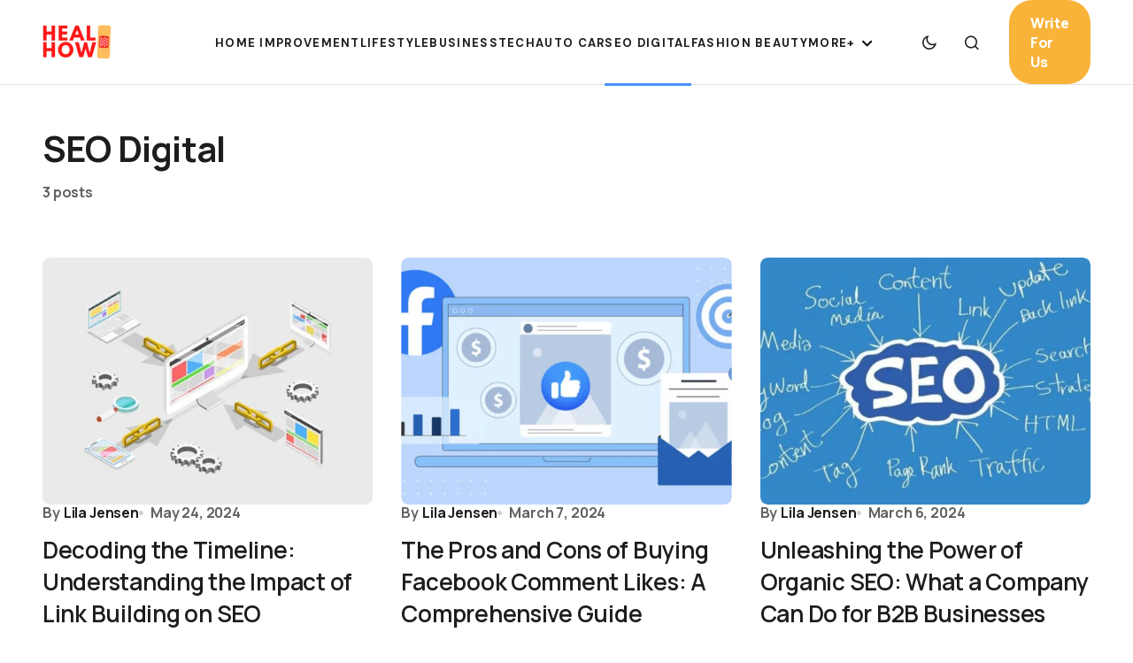

--- FILE ---
content_type: text/html; charset=UTF-8
request_url: https://healhow.com/seo-digital/
body_size: 16400
content:
<!doctype html>
<html lang="en-US" prefix="og: https://ogp.me/ns#">
<head>
	<meta charset="UTF-8" />
	<meta name="viewport" content="width=device-width, initial-scale=1" />
	<link rel="profile" href="https://gmpg.org/xfn/11" />

	
<!-- Search Engine Optimization by Rank Math - https://rankmath.com/ -->
<title>SEO Digital Archives - Heal How</title>
<meta name="robots" content="follow, noindex"/>
<meta property="og:locale" content="en_US" />
<meta property="og:type" content="article" />
<meta property="og:title" content="SEO Digital Archives - Heal How" />
<meta property="og:url" content="https://healhow.com/seo-digital/" />
<meta name="twitter:card" content="summary_large_image" />
<meta name="twitter:title" content="SEO Digital Archives - Heal How" />
<meta name="twitter:label1" content="Posts" />
<meta name="twitter:data1" content="3" />
<script type="application/ld+json" class="rank-math-schema">{"@context":"https://schema.org","@graph":[{"@type":"Person","@id":"https://healhow.com/#person","name":"Heal How","image":{"@type":"ImageObject","@id":"https://healhow.com/#logo","url":"https://healhow.com/wp-content/uploads/2021/09/HealHow-Logo-3.png","contentUrl":"https://healhow.com/wp-content/uploads/2021/09/HealHow-Logo-3.png","inLanguage":"en-US","width":"78","height":"39"}},{"@type":"WebSite","@id":"https://healhow.com/#website","url":"https://healhow.com","publisher":{"@id":"https://healhow.com/#person"},"inLanguage":"en-US"},{"@type":"BreadcrumbList","@id":"https://healhow.com/seo-digital/#breadcrumb","itemListElement":[{"@type":"ListItem","position":"1","item":{"@id":"https://healhow.com","name":"Home"}},{"@type":"ListItem","position":"2","item":{"@id":"https://healhow.com/seo-digital/","name":"SEO Digital"}}]},{"@type":"CollectionPage","@id":"https://healhow.com/seo-digital/#webpage","url":"https://healhow.com/seo-digital/","name":"SEO Digital Archives - Heal How","isPartOf":{"@id":"https://healhow.com/#website"},"inLanguage":"en-US","breadcrumb":{"@id":"https://healhow.com/seo-digital/#breadcrumb"}}]}</script>
<!-- /Rank Math WordPress SEO plugin -->

<link rel='dns-prefetch' href='//fonts.googleapis.com' />
<link href='https://fonts.gstatic.com' crossorigin rel='preconnect' />
<link rel="alternate" type="application/rss+xml" title="Heal How &raquo; Feed" href="https://healhow.com/feed/" />
<link rel="alternate" type="application/rss+xml" title="Heal How &raquo; SEO Digital Category Feed" href="https://healhow.com/seo-digital/feed/" />
<script>
window._wpemojiSettings = {"baseUrl":"https:\/\/s.w.org\/images\/core\/emoji\/14.0.0\/72x72\/","ext":".png","svgUrl":"https:\/\/s.w.org\/images\/core\/emoji\/14.0.0\/svg\/","svgExt":".svg","source":{"concatemoji":"https:\/\/healhow.com\/wp-includes\/js\/wp-emoji-release.min.js?ver=6.4.7"}};
/*! This file is auto-generated */
!function(i,n){var o,s,e;function c(e){try{var t={supportTests:e,timestamp:(new Date).valueOf()};sessionStorage.setItem(o,JSON.stringify(t))}catch(e){}}function p(e,t,n){e.clearRect(0,0,e.canvas.width,e.canvas.height),e.fillText(t,0,0);var t=new Uint32Array(e.getImageData(0,0,e.canvas.width,e.canvas.height).data),r=(e.clearRect(0,0,e.canvas.width,e.canvas.height),e.fillText(n,0,0),new Uint32Array(e.getImageData(0,0,e.canvas.width,e.canvas.height).data));return t.every(function(e,t){return e===r[t]})}function u(e,t,n){switch(t){case"flag":return n(e,"\ud83c\udff3\ufe0f\u200d\u26a7\ufe0f","\ud83c\udff3\ufe0f\u200b\u26a7\ufe0f")?!1:!n(e,"\ud83c\uddfa\ud83c\uddf3","\ud83c\uddfa\u200b\ud83c\uddf3")&&!n(e,"\ud83c\udff4\udb40\udc67\udb40\udc62\udb40\udc65\udb40\udc6e\udb40\udc67\udb40\udc7f","\ud83c\udff4\u200b\udb40\udc67\u200b\udb40\udc62\u200b\udb40\udc65\u200b\udb40\udc6e\u200b\udb40\udc67\u200b\udb40\udc7f");case"emoji":return!n(e,"\ud83e\udef1\ud83c\udffb\u200d\ud83e\udef2\ud83c\udfff","\ud83e\udef1\ud83c\udffb\u200b\ud83e\udef2\ud83c\udfff")}return!1}function f(e,t,n){var r="undefined"!=typeof WorkerGlobalScope&&self instanceof WorkerGlobalScope?new OffscreenCanvas(300,150):i.createElement("canvas"),a=r.getContext("2d",{willReadFrequently:!0}),o=(a.textBaseline="top",a.font="600 32px Arial",{});return e.forEach(function(e){o[e]=t(a,e,n)}),o}function t(e){var t=i.createElement("script");t.src=e,t.defer=!0,i.head.appendChild(t)}"undefined"!=typeof Promise&&(o="wpEmojiSettingsSupports",s=["flag","emoji"],n.supports={everything:!0,everythingExceptFlag:!0},e=new Promise(function(e){i.addEventListener("DOMContentLoaded",e,{once:!0})}),new Promise(function(t){var n=function(){try{var e=JSON.parse(sessionStorage.getItem(o));if("object"==typeof e&&"number"==typeof e.timestamp&&(new Date).valueOf()<e.timestamp+604800&&"object"==typeof e.supportTests)return e.supportTests}catch(e){}return null}();if(!n){if("undefined"!=typeof Worker&&"undefined"!=typeof OffscreenCanvas&&"undefined"!=typeof URL&&URL.createObjectURL&&"undefined"!=typeof Blob)try{var e="postMessage("+f.toString()+"("+[JSON.stringify(s),u.toString(),p.toString()].join(",")+"));",r=new Blob([e],{type:"text/javascript"}),a=new Worker(URL.createObjectURL(r),{name:"wpTestEmojiSupports"});return void(a.onmessage=function(e){c(n=e.data),a.terminate(),t(n)})}catch(e){}c(n=f(s,u,p))}t(n)}).then(function(e){for(var t in e)n.supports[t]=e[t],n.supports.everything=n.supports.everything&&n.supports[t],"flag"!==t&&(n.supports.everythingExceptFlag=n.supports.everythingExceptFlag&&n.supports[t]);n.supports.everythingExceptFlag=n.supports.everythingExceptFlag&&!n.supports.flag,n.DOMReady=!1,n.readyCallback=function(){n.DOMReady=!0}}).then(function(){return e}).then(function(){var e;n.supports.everything||(n.readyCallback(),(e=n.source||{}).concatemoji?t(e.concatemoji):e.wpemoji&&e.twemoji&&(t(e.twemoji),t(e.wpemoji)))}))}((window,document),window._wpemojiSettings);
</script>
<style id='wp-emoji-styles-inline-css'>

	img.wp-smiley, img.emoji {
		display: inline !important;
		border: none !important;
		box-shadow: none !important;
		height: 1em !important;
		width: 1em !important;
		margin: 0 0.07em !important;
		vertical-align: -0.1em !important;
		background: none !important;
		padding: 0 !important;
	}
</style>
<link rel='stylesheet' id='wp-block-library-css' href='https://healhow.com/wp-includes/css/dist/block-library/style.min.css?ver=6.4.7' media='all' />
<style id='rank-math-toc-block-style-inline-css'>
.wp-block-rank-math-toc-block nav ol{counter-reset:item}.wp-block-rank-math-toc-block nav ol li{display:block}.wp-block-rank-math-toc-block nav ol li:before{content:counters(item, ".") " ";counter-increment:item}

</style>
<style id='classic-theme-styles-inline-css'>
/*! This file is auto-generated */
.wp-block-button__link{color:#fff;background-color:#32373c;border-radius:9999px;box-shadow:none;text-decoration:none;padding:calc(.667em + 2px) calc(1.333em + 2px);font-size:1.125em}.wp-block-file__button{background:#32373c;color:#fff;text-decoration:none}
</style>
<style id='global-styles-inline-css'>
body{--wp--preset--color--black: #000000;--wp--preset--color--cyan-bluish-gray: #abb8c3;--wp--preset--color--white: #FFFFFF;--wp--preset--color--pale-pink: #f78da7;--wp--preset--color--vivid-red: #cf2e2e;--wp--preset--color--luminous-vivid-orange: #ff6900;--wp--preset--color--luminous-vivid-amber: #fcb900;--wp--preset--color--light-green-cyan: #7bdcb5;--wp--preset--color--vivid-green-cyan: #00d084;--wp--preset--color--pale-cyan-blue: #8ed1fc;--wp--preset--color--vivid-cyan-blue: #0693e3;--wp--preset--color--vivid-purple: #9b51e0;--wp--preset--color--blue: #59BACC;--wp--preset--color--green: #58AD69;--wp--preset--color--orange: #FFBC49;--wp--preset--color--red: #e32c26;--wp--preset--color--gray-50: #f8f9fa;--wp--preset--color--gray-100: #f8f9fb;--wp--preset--color--gray-200: #E0E0E0;--wp--preset--color--primary: #1D1D1F;--wp--preset--color--secondary: #616162;--wp--preset--color--layout: #f1f1f2;--wp--preset--color--border: #E4E4E4;--wp--preset--color--divider: #1D1D1F;--wp--preset--gradient--vivid-cyan-blue-to-vivid-purple: linear-gradient(135deg,rgba(6,147,227,1) 0%,rgb(155,81,224) 100%);--wp--preset--gradient--light-green-cyan-to-vivid-green-cyan: linear-gradient(135deg,rgb(122,220,180) 0%,rgb(0,208,130) 100%);--wp--preset--gradient--luminous-vivid-amber-to-luminous-vivid-orange: linear-gradient(135deg,rgba(252,185,0,1) 0%,rgba(255,105,0,1) 100%);--wp--preset--gradient--luminous-vivid-orange-to-vivid-red: linear-gradient(135deg,rgba(255,105,0,1) 0%,rgb(207,46,46) 100%);--wp--preset--gradient--very-light-gray-to-cyan-bluish-gray: linear-gradient(135deg,rgb(238,238,238) 0%,rgb(169,184,195) 100%);--wp--preset--gradient--cool-to-warm-spectrum: linear-gradient(135deg,rgb(74,234,220) 0%,rgb(151,120,209) 20%,rgb(207,42,186) 40%,rgb(238,44,130) 60%,rgb(251,105,98) 80%,rgb(254,248,76) 100%);--wp--preset--gradient--blush-light-purple: linear-gradient(135deg,rgb(255,206,236) 0%,rgb(152,150,240) 100%);--wp--preset--gradient--blush-bordeaux: linear-gradient(135deg,rgb(254,205,165) 0%,rgb(254,45,45) 50%,rgb(107,0,62) 100%);--wp--preset--gradient--luminous-dusk: linear-gradient(135deg,rgb(255,203,112) 0%,rgb(199,81,192) 50%,rgb(65,88,208) 100%);--wp--preset--gradient--pale-ocean: linear-gradient(135deg,rgb(255,245,203) 0%,rgb(182,227,212) 50%,rgb(51,167,181) 100%);--wp--preset--gradient--electric-grass: linear-gradient(135deg,rgb(202,248,128) 0%,rgb(113,206,126) 100%);--wp--preset--gradient--midnight: linear-gradient(135deg,rgb(2,3,129) 0%,rgb(40,116,252) 100%);--wp--preset--font-size--small: 13px;--wp--preset--font-size--medium: 20px;--wp--preset--font-size--large: 36px;--wp--preset--font-size--x-large: 42px;--wp--preset--spacing--20: 0.44rem;--wp--preset--spacing--30: 0.67rem;--wp--preset--spacing--40: 1rem;--wp--preset--spacing--50: 1.5rem;--wp--preset--spacing--60: 2.25rem;--wp--preset--spacing--70: 3.38rem;--wp--preset--spacing--80: 5.06rem;--wp--preset--shadow--natural: 6px 6px 9px rgba(0, 0, 0, 0.2);--wp--preset--shadow--deep: 12px 12px 50px rgba(0, 0, 0, 0.4);--wp--preset--shadow--sharp: 6px 6px 0px rgba(0, 0, 0, 0.2);--wp--preset--shadow--outlined: 6px 6px 0px -3px rgba(255, 255, 255, 1), 6px 6px rgba(0, 0, 0, 1);--wp--preset--shadow--crisp: 6px 6px 0px rgba(0, 0, 0, 1);}:where(.is-layout-flex){gap: 0.5em;}:where(.is-layout-grid){gap: 0.5em;}body .is-layout-flow > .alignleft{float: left;margin-inline-start: 0;margin-inline-end: 2em;}body .is-layout-flow > .alignright{float: right;margin-inline-start: 2em;margin-inline-end: 0;}body .is-layout-flow > .aligncenter{margin-left: auto !important;margin-right: auto !important;}body .is-layout-constrained > .alignleft{float: left;margin-inline-start: 0;margin-inline-end: 2em;}body .is-layout-constrained > .alignright{float: right;margin-inline-start: 2em;margin-inline-end: 0;}body .is-layout-constrained > .aligncenter{margin-left: auto !important;margin-right: auto !important;}body .is-layout-constrained > :where(:not(.alignleft):not(.alignright):not(.alignfull)){max-width: var(--wp--style--global--content-size);margin-left: auto !important;margin-right: auto !important;}body .is-layout-constrained > .alignwide{max-width: var(--wp--style--global--wide-size);}body .is-layout-flex{display: flex;}body .is-layout-flex{flex-wrap: wrap;align-items: center;}body .is-layout-flex > *{margin: 0;}body .is-layout-grid{display: grid;}body .is-layout-grid > *{margin: 0;}:where(.wp-block-columns.is-layout-flex){gap: 2em;}:where(.wp-block-columns.is-layout-grid){gap: 2em;}:where(.wp-block-post-template.is-layout-flex){gap: 1.25em;}:where(.wp-block-post-template.is-layout-grid){gap: 1.25em;}.has-black-color{color: var(--wp--preset--color--black) !important;}.has-cyan-bluish-gray-color{color: var(--wp--preset--color--cyan-bluish-gray) !important;}.has-white-color{color: var(--wp--preset--color--white) !important;}.has-pale-pink-color{color: var(--wp--preset--color--pale-pink) !important;}.has-vivid-red-color{color: var(--wp--preset--color--vivid-red) !important;}.has-luminous-vivid-orange-color{color: var(--wp--preset--color--luminous-vivid-orange) !important;}.has-luminous-vivid-amber-color{color: var(--wp--preset--color--luminous-vivid-amber) !important;}.has-light-green-cyan-color{color: var(--wp--preset--color--light-green-cyan) !important;}.has-vivid-green-cyan-color{color: var(--wp--preset--color--vivid-green-cyan) !important;}.has-pale-cyan-blue-color{color: var(--wp--preset--color--pale-cyan-blue) !important;}.has-vivid-cyan-blue-color{color: var(--wp--preset--color--vivid-cyan-blue) !important;}.has-vivid-purple-color{color: var(--wp--preset--color--vivid-purple) !important;}.has-black-background-color{background-color: var(--wp--preset--color--black) !important;}.has-cyan-bluish-gray-background-color{background-color: var(--wp--preset--color--cyan-bluish-gray) !important;}.has-white-background-color{background-color: var(--wp--preset--color--white) !important;}.has-pale-pink-background-color{background-color: var(--wp--preset--color--pale-pink) !important;}.has-vivid-red-background-color{background-color: var(--wp--preset--color--vivid-red) !important;}.has-luminous-vivid-orange-background-color{background-color: var(--wp--preset--color--luminous-vivid-orange) !important;}.has-luminous-vivid-amber-background-color{background-color: var(--wp--preset--color--luminous-vivid-amber) !important;}.has-light-green-cyan-background-color{background-color: var(--wp--preset--color--light-green-cyan) !important;}.has-vivid-green-cyan-background-color{background-color: var(--wp--preset--color--vivid-green-cyan) !important;}.has-pale-cyan-blue-background-color{background-color: var(--wp--preset--color--pale-cyan-blue) !important;}.has-vivid-cyan-blue-background-color{background-color: var(--wp--preset--color--vivid-cyan-blue) !important;}.has-vivid-purple-background-color{background-color: var(--wp--preset--color--vivid-purple) !important;}.has-black-border-color{border-color: var(--wp--preset--color--black) !important;}.has-cyan-bluish-gray-border-color{border-color: var(--wp--preset--color--cyan-bluish-gray) !important;}.has-white-border-color{border-color: var(--wp--preset--color--white) !important;}.has-pale-pink-border-color{border-color: var(--wp--preset--color--pale-pink) !important;}.has-vivid-red-border-color{border-color: var(--wp--preset--color--vivid-red) !important;}.has-luminous-vivid-orange-border-color{border-color: var(--wp--preset--color--luminous-vivid-orange) !important;}.has-luminous-vivid-amber-border-color{border-color: var(--wp--preset--color--luminous-vivid-amber) !important;}.has-light-green-cyan-border-color{border-color: var(--wp--preset--color--light-green-cyan) !important;}.has-vivid-green-cyan-border-color{border-color: var(--wp--preset--color--vivid-green-cyan) !important;}.has-pale-cyan-blue-border-color{border-color: var(--wp--preset--color--pale-cyan-blue) !important;}.has-vivid-cyan-blue-border-color{border-color: var(--wp--preset--color--vivid-cyan-blue) !important;}.has-vivid-purple-border-color{border-color: var(--wp--preset--color--vivid-purple) !important;}.has-vivid-cyan-blue-to-vivid-purple-gradient-background{background: var(--wp--preset--gradient--vivid-cyan-blue-to-vivid-purple) !important;}.has-light-green-cyan-to-vivid-green-cyan-gradient-background{background: var(--wp--preset--gradient--light-green-cyan-to-vivid-green-cyan) !important;}.has-luminous-vivid-amber-to-luminous-vivid-orange-gradient-background{background: var(--wp--preset--gradient--luminous-vivid-amber-to-luminous-vivid-orange) !important;}.has-luminous-vivid-orange-to-vivid-red-gradient-background{background: var(--wp--preset--gradient--luminous-vivid-orange-to-vivid-red) !important;}.has-very-light-gray-to-cyan-bluish-gray-gradient-background{background: var(--wp--preset--gradient--very-light-gray-to-cyan-bluish-gray) !important;}.has-cool-to-warm-spectrum-gradient-background{background: var(--wp--preset--gradient--cool-to-warm-spectrum) !important;}.has-blush-light-purple-gradient-background{background: var(--wp--preset--gradient--blush-light-purple) !important;}.has-blush-bordeaux-gradient-background{background: var(--wp--preset--gradient--blush-bordeaux) !important;}.has-luminous-dusk-gradient-background{background: var(--wp--preset--gradient--luminous-dusk) !important;}.has-pale-ocean-gradient-background{background: var(--wp--preset--gradient--pale-ocean) !important;}.has-electric-grass-gradient-background{background: var(--wp--preset--gradient--electric-grass) !important;}.has-midnight-gradient-background{background: var(--wp--preset--gradient--midnight) !important;}.has-small-font-size{font-size: var(--wp--preset--font-size--small) !important;}.has-medium-font-size{font-size: var(--wp--preset--font-size--medium) !important;}.has-large-font-size{font-size: var(--wp--preset--font-size--large) !important;}.has-x-large-font-size{font-size: var(--wp--preset--font-size--x-large) !important;}
.wp-block-navigation a:where(:not(.wp-element-button)){color: inherit;}
:where(.wp-block-post-template.is-layout-flex){gap: 1.25em;}:where(.wp-block-post-template.is-layout-grid){gap: 1.25em;}
:where(.wp-block-columns.is-layout-flex){gap: 2em;}:where(.wp-block-columns.is-layout-grid){gap: 2em;}
.wp-block-pullquote{font-size: 1.5em;line-height: 1.6;}
</style>
<link rel='stylesheet' id='noptin_front-css' href='https://healhow.com/wp-content/plugins/newsletter-optin-box/includes/assets/css/frontend.css?ver=1711507197' media='all' />
<link rel='stylesheet' id='ez-toc-css' href='https://healhow.com/wp-content/plugins/easy-table-of-contents/assets/css/screen.min.css?ver=2.0.80' media='all' />
<style id='ez-toc-inline-css'>
div#ez-toc-container .ez-toc-title {font-size: 120%;}div#ez-toc-container .ez-toc-title {font-weight: 500;}div#ez-toc-container ul li , div#ez-toc-container ul li a {font-size: 95%;}div#ez-toc-container ul li , div#ez-toc-container ul li a {font-weight: 500;}div#ez-toc-container nav ul ul li {font-size: 90%;}.ez-toc-box-title {font-weight: bold; margin-bottom: 10px; text-align: center; text-transform: uppercase; letter-spacing: 1px; color: #666; padding-bottom: 5px;position:absolute;top:-4%;left:5%;background-color: inherit;transition: top 0.3s ease;}.ez-toc-box-title.toc-closed {top:-25%;}
</style>
<style id='generateblocks-inline-css'>
.gb-image-299a625f{vertical-align:middle;}.gb-container .wp-block-image img{vertical-align:middle;}.gb-grid-wrapper .wp-block-image{margin-bottom:0;}.gb-highlight{background:none;}
</style>
<link rel='stylesheet' id='csco-styles-css' href='https://healhow.com/wp-content/themes/swyft/style.css?ver=1.0.4' media='all' />
<link rel='stylesheet' id='3eb04e2c5b5fee5431bf172453facc28-css' href='https://fonts.googleapis.com/css?family=Manrope%3A400%2C500%2C700%2C800%2C600&#038;subset=latin%2Clatin-ext%2Ccyrillic%2Ccyrillic-ext%2Cvietnamese&#038;display=swap&#038;ver=1.0.4' media='all' />
<link rel='stylesheet' id='d573db1008ff344e965a9940b3280921-css' href='https://fonts.googleapis.com/css?family=DM+Sans%3A700%2C500%2C600&#038;subset=latin%2Clatin-ext%2Ccyrillic%2Ccyrillic-ext%2Cvietnamese&#038;display=swap&#038;ver=1.0.4' media='all' />
<style id='cs-customizer-output-styles-inline-css'>
:root{--cs-light-site-background:#FFFFFF;--cs-dark-site-background:#1c1c1c;--cs-light-layout-background:#f1f1f2;--cs-dark-layout-background:#232323;--cs-light-primary-color:#1D1D1F;--cs-dark-primary-color:#FFFFFF;--cs-light-secondary-color:#616162;--cs-dark-secondary-color:#CDCBCA;--cs-light-accent-color:#4b92fc;--cs-dark-accent-color:#4b92fc;--cs-light-button-hover-background:#4b92fc;--cs-dark-button-hover-background:#4b92fc;--cs-light-button-hover-color:#FFFFFF;--cs-dark-button-hover-color:#FFFFFF;--cs-light-button-background:#f9b339;--cs-dark-button-background:#3e3e3e;--cs-light-button-color:#FFFFFF;--cs-dark-button-color:#FFFFFF;--cs-light-secondary-button-background:#EDEDED;--cs-dark-secondary-button-background:#3e3e3e;--cs-light-secondary-button-color:#1D1D1F;--cs-dark-secondary-button-color:#FFFFFF;--cs-light-border-color:#E4E4E4;--cs-dark-border-color:#343434;--cs-light-divider-color:#1D1D1F;--cs-dark-divider-color:#494949;--cs-layout-elements-border-radius:26px;--cs-thumbnail-border-radius:8px;--cs-button-border-radius:26px;--cs-heading-1-font-size:3.5rem;--cs-heading-2-font-size:3rem;--cs-heading-3-font-size:2.5rem;--cs-heading-4-font-size:2rem;--cs-heading-5-font-size:1.625rem;--cs-heading-6-font-size:1.5rem;--cs-header-initial-height:80px;--cs-header-height:80px;--cs-header-border-width:1px;}:root, [data-scheme="light"]{--cs-light-overlay-background-rgb:0,0,0;}:root, [data-scheme="dark"]{--cs-dark-overlay-background-rgb:0,0,0;}.cs-posts-area__home{--cs-entry-title-font-size:1.5rem;}.cs-posts-area__archive.cs-posts-area__grid{--cs-posts-area-grid-columns:3;--cs-posts-area-grid-column-gap:32px;}.cs-posts-area__archive{--cs-posts-area-grid-row-gap:64px;--cs-entry-title-font-size:1.625rem;}.cs-read-next .cs-posts-area__read-next{--cs-posts-area-grid-row-gap:64px;}.cs-posts-area__read-next{--cs-entry-title-font-size:1.625rem;}@media (max-width: 1199.98px){.cs-posts-area__home{--cs-entry-title-font-size:1.5rem;}.cs-posts-area__archive.cs-posts-area__grid{--cs-posts-area-grid-columns:3;--cs-posts-area-grid-column-gap:24px;}.cs-posts-area__archive{--cs-posts-area-grid-row-gap:48px;--cs-entry-title-font-size:1.5rem;}.cs-read-next .cs-posts-area__read-next{--cs-posts-area-grid-row-gap:48px;}.cs-posts-area__read-next{--cs-entry-title-font-size:1.5rem;}}@media (max-width: 991.98px){.cs-posts-area__home{--cs-entry-title-font-size:1.5rem;}.cs-posts-area__archive.cs-posts-area__grid{--cs-posts-area-grid-columns:2;--cs-posts-area-grid-column-gap:24px;}.cs-posts-area__archive{--cs-posts-area-grid-row-gap:40px;--cs-entry-title-font-size:1.5rem;}.cs-read-next .cs-posts-area__read-next{--cs-posts-area-grid-row-gap:40px;}.cs-posts-area__read-next{--cs-entry-title-font-size:1.5rem;}}@media (max-width: 575.98px){.cs-posts-area__home{--cs-entry-title-font-size:1.5rem;}.cs-posts-area__archive.cs-posts-area__grid{--cs-posts-area-grid-columns:1;--cs-posts-area-grid-column-gap:24px;}.cs-posts-area__archive{--cs-posts-area-grid-row-gap:40px;--cs-entry-title-font-size:1.5rem;}.cs-read-next .cs-posts-area__read-next{--cs-posts-area-grid-row-gap:40px;}.cs-posts-area__read-next{--cs-entry-title-font-size:1.5rem;}}
</style>
<script src="https://healhow.com/wp-includes/js/jquery/jquery.min.js?ver=3.7.1" id="jquery-core-js"></script>
<script src="https://healhow.com/wp-includes/js/jquery/jquery-migrate.min.js?ver=3.4.1" id="jquery-migrate-js"></script>
<script id="jquery-js-after">
jQuery(document).ready(function() {
	jQuery(".ed64a4e9d4b79c9b42e647bf01a92e40").click(function() {
		jQuery.post(
			"https://healhow.com/wp-admin/admin-ajax.php", {
				"action": "quick_adsense_onpost_ad_click",
				"quick_adsense_onpost_ad_index": jQuery(this).attr("data-index"),
				"quick_adsense_nonce": "121bf827bf",
			}, function(response) { }
		);
	});
});
</script>
<link rel="https://api.w.org/" href="https://healhow.com/wp-json/" /><link rel="alternate" type="application/json" href="https://healhow.com/wp-json/wp/v2/categories/195" /><link rel="EditURI" type="application/rsd+xml" title="RSD" href="https://healhow.com/xmlrpc.php?rsd" />
<meta name="generator" content="WordPress 6.4.7" />
<script async src="https://pagead2.googlesyndication.com/pagead/js/adsbygoogle.js?client=ca-pub-3665887283781531" crossorigin="anonymous"></script>		<script>
			document.documentElement.className = document.documentElement.className.replace('no-js', 'js');
		</script>
				<style>
			.no-js img.lazyload {
				display: none;
			}

			figure.wp-block-image img.lazyloading {
				min-width: 150px;
			}

						.lazyload, .lazyloading {
				opacity: 0;
			}

			.lazyloaded {
				opacity: 1;
				transition: opacity 400ms;
				transition-delay: 0ms;
			}

					</style>
		<style id='cs-theme-typography'>
	:root {
		/* Base Font */
		--cs-font-base-family: Manrope;
		--cs-font-base-size: 1rem;
		--cs-font-base-weight: 400;
		--cs-font-base-style: normal;
		--cs-font-base-letter-spacing: normal;
		--cs-font-base-line-height: 1.5;

		/* Primary Font */
		--cs-font-primary-family: Manrope;
		--cs-font-primary-size: 1rem;
		--cs-font-primary-weight: 800;
		--cs-font-primary-style: normal;
		--cs-font-primary-letter-spacing: -0.01em;
		--cs-font-primary-text-transform: none;
		--cs-font-primary-line-height: 1.4;

		/* Secondary Font */
		--cs-font-secondary-family: Manrope;
		--cs-font-secondary-size: 0.8125rem;
		--cs-font-secondary-weight: 600;
		--cs-font-secondary-style: normal;
		--cs-font-secondary-letter-spacing: -0.01em;
		--cs-font-secondary-text-transform: none;
		--cs-font-secondary-line-height: 1.2;

		/* Post Title Font Size */
		--cs-font-post-title-family: Manrope;
		--cs-font-post-title-weight: 700;
		--cs-font-post-title-size: 3.5rem;
		--cs-font-post-title-letter-spacing: -0.02em;
		--cs-font-post-title-line-height: 1.2;

		/* Post Subbtitle */
		--cs-font-post-subtitle-family: Manrope;
		--cs-font-post-subtitle-weight: 500;
		--cs-font-post-subtitle-size: 1.25rem;
		--cs-font-post-subtitle-letter-spacing: -0.01em;
		--cs-font-post-subtitle-line-height: 1.4;

		/* Post Category Font */
		--cs-font-category-family: DM Sans;
		--cs-font-category-size: 0.75rem;
		--cs-font-category-weight: 700;
		--cs-font-category-style: normal;
		--cs-font-category-letter-spacing: 0.1em;
		--cs-font-category-text-transform: uppercase;
		--cs-font-category-line-height: 1.2;

		/* Post Meta Font */
		--cs-font-post-meta-family: Manrope;
		--cs-font-post-meta-size: 1rem;
		--cs-font-post-meta-weight: 700;
		--cs-font-post-meta-style: normal;
		--cs-font-post-meta-letter-spacing: -0.01em;
		--cs-font-post-meta-text-transform: none;
		--cs-font-post-meta-line-height: 1.2;

		/* Post Content */
		--cs-font-post-content-family: Manrope;
		--cs-font-post-content-weight: 500;
		--cs-font-post-content-size: 1.25rem;
		--cs-font-post-content-letter-spacing: -0.01em;
		--cs-font-post-content-line-height: 1.5;

		/* Input Font */
		--cs-font-input-family: Manrope;
		--cs-font-input-size: 1rem;
		--cs-font-input-weight: 500;
		--cs-font-input-style: normal;
		--cs-font-input-line-height: 1.4;
		--cs-font-input-letter-spacing: -0.01em;
		--cs-font-input-text-transform: none;

		/* Entry Title Font Size */
		--cs-font-entry-title-family: Manrope;
		--cs-font-entry-title-weight: 600;
		--cs-font-entry-title-letter-spacing: -0.01em;
		--cs-font-entry-title-line-height: 1.4;

		/* Entry Excerpt */
		--cs-font-entry-excerpt-family: Manrope;
		--cs-font-entry-excerpt-weight: 500;
		--cs-font-entry-excerpt-size: 1.125rem;
		--cs-font-entry-excerpt-letter-spacing: -0.01em;
		--cs-font-entry-excerpt-line-height: 1.4;

		/* Logos --------------- */

		/* Main Logo */
		--cs-font-main-logo-family: Inter;
		--cs-font-main-logo-size: 1.375rem;
		--cs-font-main-logo-weight: 700;
		--cs-font-main-logo-style: normal;
		--cs-font-main-logo-letter-spacing: -0.04em;
		--cs-font-main-logo-text-transform: none;

		/* Footer Logo */
		--cs-font-footer-logo-family: Inter;
		--cs-font-footer-logo-size: 1.375rem;
		--cs-font-footer-logo-weight: 700;
		--cs-font-footer-logo-style: normal;
		--cs-font-footer-logo-letter-spacing: -0.04em;
		--cs-font-footer-logo-text-transform: none;

		/* Headings --------------- */

		/* Headings */
		--cs-font-headings-family: Manrope;
		--cs-font-headings-weight: 700;
		--cs-font-headings-style: normal;
		--cs-font-headings-line-height: 1.2;
		--cs-font-headings-letter-spacing: -0.02em;
		--cs-font-headings-text-transform: none;

		/* Menu Font --------------- */

		/* Menu */
		/* Used for main top level menu elements. */
		--cs-font-menu-family: DM Sans;
		--cs-font-menu-size: 0.8125rem;
		--cs-font-menu-weight: 700;
		--cs-font-menu-style: normal;
		--cs-font-menu-letter-spacing: 0.1em;
		--cs-font-menu-text-transform: uppercase;
		--cs-font-menu-line-height: 1.2;

		/* Submenu Font */
		/* Used for submenu elements. */
		--cs-font-submenu-family: DM Sans;
		--cs-font-submenu-size: 1rem;
		--cs-font-submenu-weight: 500;
		--cs-font-submenu-style: normal;
		--cs-font-submenu-letter-spacing: -0.03125em;
		--cs-font-submenu-text-transform: none;
		--cs-font-submenu-line-height: 1.4;

		/* Footer Menu */
		--cs-font-footer-menu-family: DM Sans;
		--cs-font-footer-menu-size: 0.8125rem;
		--cs-font-footer-menu-weight: 700;
		--cs-font-footer-menu-style: normal;
		--cs-font-footer-menu-letter-spacing: 0.1em;
		--cs-font-footer-menu-text-transform: uppercase;
		--cs-font-footer-menu-line-height: 1.2;

		/* Footer Submenu Font */
		--cs-font-footer-submenu-family: DM Sans;
		--cs-font-footer-submenu-size: 1rem;
		--cs-font-footer-submenu-weight: 600;
		--cs-font-footer-submenu-style: normal;
		--cs-font-footer-submenu-letter-spacing: -0.03125em;
		--cs-font-footer-submenu-text-transform: none;
		--cs-font-footer-submenu-line-height: 1.2;
	}
</style>
<link rel="icon" href="https://healhow.com/wp-content/uploads/2021/03/cropped-Heal-How-Fav-icon-32x32.png" sizes="32x32" />
<link rel="icon" href="https://healhow.com/wp-content/uploads/2021/03/cropped-Heal-How-Fav-icon-192x192.png" sizes="192x192" />
<link rel="apple-touch-icon" href="https://healhow.com/wp-content/uploads/2021/03/cropped-Heal-How-Fav-icon-180x180.png" />
<meta name="msapplication-TileImage" content="https://healhow.com/wp-content/uploads/2021/03/cropped-Heal-How-Fav-icon-270x270.png" />
</head>

<body class="archive category category-seo-digital category-195 wp-embed-responsive noptin cs-page-layout-disabled cs-navbar-smart-enabled cs-sticky-sidebar-enabled cs-stick-last" data-scheme='auto'>



	<div class="cs-site-overlay"></div>

	<div class="cs-offcanvas">
		<div class="cs-offcanvas__header">
			
					<div class="cs-logo">
			<a class="cs-header__logo cs-logo-default " href="https://healhow.com/">
				<img data-src="https://healhow.com/wp-content/uploads/2024/02/healhow-logo-3.png"  alt="Heal How"  width="78"  height="39"  src="[data-uri]" class="lazyload" style="--smush-placeholder-width: 78px; --smush-placeholder-aspect-ratio: 78/39;"><noscript><img data-src="https://healhow.com/wp-content/uploads/2024/02/healhow-logo-3.png"  alt="Heal How"  width="78"  height="39"  src="[data-uri]" class="lazyload" style="--smush-placeholder-width: 78px; --smush-placeholder-aspect-ratio: 78/39;"><noscript><img data-src="https://healhow.com/wp-content/uploads/2024/02/healhow-logo-3.png"  alt="Heal How"  width="78"  height="39"  src="[data-uri]" class="lazyload" style="--smush-placeholder-width: 78px; --smush-placeholder-aspect-ratio: 78/39;"><noscript><img data-src="https://healhow.com/wp-content/uploads/2024/02/healhow-logo-3.png"  alt="Heal How"  width="78"  height="39"  src="[data-uri]" class="lazyload" style="--smush-placeholder-width: 78px; --smush-placeholder-aspect-ratio: 78/39;"><noscript><img data-src="https://healhow.com/wp-content/uploads/2024/02/healhow-logo-3.png"  alt="Heal How"  width="78"  height="39"  src="[data-uri]" class="lazyload" style="--smush-placeholder-width: 78px; --smush-placeholder-aspect-ratio: 78/39;"><noscript><img data-src="https://healhow.com/wp-content/uploads/2024/02/healhow-logo-3.png"  alt="Heal How"  width="78"  height="39"  src="[data-uri]" class="lazyload" style="--smush-placeholder-width: 78px; --smush-placeholder-aspect-ratio: 78/39;"><noscript><img data-src="https://healhow.com/wp-content/uploads/2024/02/healhow-logo-3.png"  alt="Heal How"  width="78"  height="39"  src="[data-uri]" class="lazyload" style="--smush-placeholder-width: 78px; --smush-placeholder-aspect-ratio: 78/39;"><noscript><img data-src="https://healhow.com/wp-content/uploads/2024/02/healhow-logo-3.png"  alt="Heal How"  width="78"  height="39"  src="[data-uri]" class="lazyload" style="--smush-placeholder-width: 78px; --smush-placeholder-aspect-ratio: 78/39;"><noscript><img src="https://healhow.com/wp-content/uploads/2024/02/healhow-logo-3.png"  alt="Heal How"  width="78"  height="39" ></noscript></noscript></noscript></noscript></noscript></noscript></noscript></noscript>			</a>

									<a class="cs-header__logo cs-logo-dark " href="https://healhow.com/">
							<img data-src="https://healhow.com/wp-content/uploads/2024/02/healhow-logo-3.png"  alt="Heal How"  width="78"  height="39"  src="[data-uri]" class="lazyload" style="--smush-placeholder-width: 78px; --smush-placeholder-aspect-ratio: 78/39;"><noscript><img data-src="https://healhow.com/wp-content/uploads/2024/02/healhow-logo-3.png"  alt="Heal How"  width="78"  height="39"  src="[data-uri]" class="lazyload" style="--smush-placeholder-width: 78px; --smush-placeholder-aspect-ratio: 78/39;"><noscript><img data-src="https://healhow.com/wp-content/uploads/2024/02/healhow-logo-3.png"  alt="Heal How"  width="78"  height="39"  src="[data-uri]" class="lazyload" style="--smush-placeholder-width: 78px; --smush-placeholder-aspect-ratio: 78/39;"><noscript><img data-src="https://healhow.com/wp-content/uploads/2024/02/healhow-logo-3.png"  alt="Heal How"  width="78"  height="39"  src="[data-uri]" class="lazyload" style="--smush-placeholder-width: 78px; --smush-placeholder-aspect-ratio: 78/39;"><noscript><img data-src="https://healhow.com/wp-content/uploads/2024/02/healhow-logo-3.png"  alt="Heal How"  width="78"  height="39"  src="[data-uri]" class="lazyload" style="--smush-placeholder-width: 78px; --smush-placeholder-aspect-ratio: 78/39;"><noscript><img data-src="https://healhow.com/wp-content/uploads/2024/02/healhow-logo-3.png"  alt="Heal How"  width="78"  height="39"  src="[data-uri]" class="lazyload" style="--smush-placeholder-width: 78px; --smush-placeholder-aspect-ratio: 78/39;"><noscript><img data-src="https://healhow.com/wp-content/uploads/2024/02/healhow-logo-3.png"  alt="Heal How"  width="78"  height="39"  src="[data-uri]" class="lazyload" style="--smush-placeholder-width: 78px; --smush-placeholder-aspect-ratio: 78/39;"><noscript><img data-src="https://healhow.com/wp-content/uploads/2024/02/healhow-logo-3.png"  alt="Heal How"  width="78"  height="39"  src="[data-uri]" class="lazyload" style="--smush-placeholder-width: 78px; --smush-placeholder-aspect-ratio: 78/39;"><noscript><img src="https://healhow.com/wp-content/uploads/2024/02/healhow-logo-3.png"  alt="Heal How"  width="78"  height="39" ></noscript></noscript></noscript></noscript></noscript></noscript></noscript></noscript>						</a>
							</div>
		
			<nav class="cs-offcanvas__nav">
				<span class="cs-offcanvas__toggle" role="button" aria-label="Close mobile menu button"><i class="cs-icon cs-icon-x"></i></span>
			</nav>

					</div>
		<aside class="cs-offcanvas__sidebar">
			<div class="cs-offcanvas__inner cs-offcanvas__area cs-widget-area">
				<div class="widget widget_nav_menu"></div><div class="widget widget_nav_menu"><div class="menu-footer-container"><ul id="menu-footer" class="menu"><li id="menu-item-860" class="menu-item menu-item-type-post_type menu-item-object-page menu-item-860"><a target="_blank" rel="nofollow" href="https://healhow.com/about/">About</a></li>
<li id="menu-item-863" class="menu-item menu-item-type-post_type menu-item-object-page menu-item-863"><a rel="nofollow" href="https://healhow.com/privacy-policy/">Privacy Policy</a></li>
<li id="menu-item-864" class="menu-item menu-item-type-post_type menu-item-object-page menu-item-864"><a rel="nofollow" href="https://healhow.com/terms-and-conditions/">Terms and Conditions</a></li>
</ul></div></div>
							<div class="cs-offcanvas__button">
				<a class="cs-button cs-offcanvas__button" href="mailto:info@healhow.com" target="_blank">
					Write For Us				</a>
			</div>
			
				<div class="widget archives-2 widget_archive"><h2 class="widgettitle">Archives</h2>

			<ul>
					<li><a href='https://healhow.com/2025/12/'>December 2025</a></li>
	<li><a href='https://healhow.com/2025/11/'>November 2025</a></li>
	<li><a href='https://healhow.com/2025/09/'>September 2025</a></li>
	<li><a href='https://healhow.com/2025/08/'>August 2025</a></li>
	<li><a href='https://healhow.com/2025/07/'>July 2025</a></li>
	<li><a href='https://healhow.com/2025/06/'>June 2025</a></li>
	<li><a href='https://healhow.com/2025/05/'>May 2025</a></li>
	<li><a href='https://healhow.com/2025/04/'>April 2025</a></li>
	<li><a href='https://healhow.com/2025/03/'>March 2025</a></li>
	<li><a href='https://healhow.com/2025/02/'>February 2025</a></li>
	<li><a href='https://healhow.com/2025/01/'>January 2025</a></li>
	<li><a href='https://healhow.com/2024/12/'>December 2024</a></li>
	<li><a href='https://healhow.com/2024/11/'>November 2024</a></li>
	<li><a href='https://healhow.com/2024/10/'>October 2024</a></li>
	<li><a href='https://healhow.com/2024/09/'>September 2024</a></li>
	<li><a href='https://healhow.com/2024/08/'>August 2024</a></li>
	<li><a href='https://healhow.com/2024/07/'>July 2024</a></li>
	<li><a href='https://healhow.com/2024/06/'>June 2024</a></li>
	<li><a href='https://healhow.com/2024/05/'>May 2024</a></li>
	<li><a href='https://healhow.com/2024/04/'>April 2024</a></li>
	<li><a href='https://healhow.com/2024/03/'>March 2024</a></li>
	<li><a href='https://healhow.com/2024/02/'>February 2024</a></li>
	<li><a href='https://healhow.com/2024/01/'>January 2024</a></li>
	<li><a href='https://healhow.com/2023/12/'>December 2023</a></li>
	<li><a href='https://healhow.com/2023/10/'>October 2023</a></li>
	<li><a href='https://healhow.com/2023/09/'>September 2023</a></li>
	<li><a href='https://healhow.com/2023/08/'>August 2023</a></li>
	<li><a href='https://healhow.com/2023/03/'>March 2023</a></li>
	<li><a href='https://healhow.com/2023/02/'>February 2023</a></li>
	<li><a href='https://healhow.com/2023/01/'>January 2023</a></li>
	<li><a href='https://healhow.com/2022/07/'>July 2022</a></li>
			</ul>

			</div><div class="widget categories-2 widget_categories"><h2 class="widgettitle">Categories</h2>

			<ul>
					<li class="cat-item cat-item-192"><a href="https://healhow.com/auto-car/">Auto Car</a>
</li>
	<li class="cat-item cat-item-201"><a href="https://healhow.com/biology-and-nature/">Biology and nature</a>
</li>
	<li class="cat-item cat-item-184"><a href="https://healhow.com/business/">Business</a>
</li>
	<li class="cat-item cat-item-180"><a href="https://healhow.com/celebrities-net-worth/">Celebrities Net Worth</a>
</li>
	<li class="cat-item cat-item-6"><a href="https://healhow.com/celebrities-teeth/">Celebrities Teeth</a>
</li>
	<li class="cat-item cat-item-2"><a href="https://healhow.com/celebrities-weight-loss/">Celebrities Weight Loss</a>
</li>
	<li class="cat-item cat-item-198"><a href="https://healhow.com/education/">Education</a>
</li>
	<li class="cat-item cat-item-203"><a href="https://healhow.com/entertainment/">Entertainment</a>
</li>
	<li class="cat-item cat-item-193"><a href="https://healhow.com/fashion-beauty/">Fashion Beauty</a>
</li>
	<li class="cat-item cat-item-196"><a href="https://healhow.com/finance/">Finance</a>
</li>
	<li class="cat-item cat-item-204"><a href="https://healhow.com/game/">Game</a>
</li>
	<li class="cat-item cat-item-202"><a href="https://healhow.com/gastronomy-and-cooking/">Gastronomy and cooking</a>
</li>
	<li class="cat-item cat-item-190"><a href="https://healhow.com/health/">Health</a>
</li>
	<li class="cat-item cat-item-200"><a href="https://healhow.com/home-and-garden/">Home and Garden</a>
</li>
	<li class="cat-item cat-item-197"><a href="https://healhow.com/home-improvement/">Home Improvement</a>
</li>
	<li class="cat-item cat-item-194"><a href="https://healhow.com/law/">Law</a>
</li>
	<li class="cat-item cat-item-181"><a href="https://healhow.com/lifestyle/">Lifestyle</a>
</li>
	<li class="cat-item cat-item-195 current-cat"><a aria-current="page" href="https://healhow.com/seo-digital/">SEO Digital</a>
</li>
	<li class="cat-item cat-item-182"><a href="https://healhow.com/tech/">Tech</a>
</li>
	<li class="cat-item cat-item-199"><a href="https://healhow.com/travel/">Travel</a>
</li>
	<li class="cat-item cat-item-1"><a href="https://healhow.com/weight-loss-guides/">Weight Loss Guides</a>
</li>
			</ul>

			</div><div class="widget meta-2 widget_meta"><h2 class="widgettitle">Meta</h2>

		<ul>
						<li><a rel="nofollow" href="https://healhow.com/houtai/">Log in</a></li>
			<li><a href="https://healhow.com/feed/">Entries feed</a></li>
			<li><a href="https://healhow.com/comments/feed/">Comments feed</a></li>

			<li><a href="https://wordpress.org/">WordPress.org</a></li>
		</ul>

		</div>
				<div class="cs-offcanvas__bottombar">
							<div class="cs-social">
							<a class="cs-social__link" href="/" target="_blank">
					<img data-src="https://healhow.com/wp-content/uploads/2024/02/demo-3-icon-facebook-0001@2x.webp"  alt="Facebook"  src="[data-uri]" class="lazyload" style="--smush-placeholder-width: 64px; --smush-placeholder-aspect-ratio: 64/64;"><noscript><img data-src="https://healhow.com/wp-content/uploads/2024/02/demo-3-icon-facebook-0001@2x.webp"  alt="Facebook"  src="[data-uri]" class="lazyload" style="--smush-placeholder-width: 64px; --smush-placeholder-aspect-ratio: 64/64;"><noscript><img src="https://healhow.com/wp-content/uploads/2024/02/demo-3-icon-facebook-0001@2x.webp"  alt="Facebook" ></noscript></noscript>				</a>
										<a class="cs-social__link" href="/" target="_blank">
					<img data-src="https://healhow.com/wp-content/uploads/2024/02/demo-3-icon-twitter-new-0001@2x.webp"  alt="Twitter"  src="[data-uri]" class="lazyload" style="--smush-placeholder-width: 64px; --smush-placeholder-aspect-ratio: 64/64;"><noscript><img data-src="https://healhow.com/wp-content/uploads/2024/02/demo-3-icon-twitter-new-0001@2x.webp"  alt="Twitter"  src="[data-uri]" class="lazyload" style="--smush-placeholder-width: 64px; --smush-placeholder-aspect-ratio: 64/64;"><noscript><img src="https://healhow.com/wp-content/uploads/2024/02/demo-3-icon-twitter-new-0001@2x.webp"  alt="Twitter" ></noscript></noscript>				</a>
										<a class="cs-social__link" href="/" target="_blank">
					<img data-src="https://healhow.com/wp-content/uploads/2024/02/demo-3-icon-instagram-0001@2x.webp"  alt="Instagram"  src="[data-uri]" class="lazyload" style="--smush-placeholder-width: 64px; --smush-placeholder-aspect-ratio: 64/64;"><noscript><img data-src="https://healhow.com/wp-content/uploads/2024/02/demo-3-icon-instagram-0001@2x.webp"  alt="Instagram"  src="[data-uri]" class="lazyload" style="--smush-placeholder-width: 64px; --smush-placeholder-aspect-ratio: 64/64;"><noscript><img src="https://healhow.com/wp-content/uploads/2024/02/demo-3-icon-instagram-0001@2x.webp"  alt="Instagram" ></noscript></noscript>				</a>
										<a class="cs-social__link" href="/" target="_blank">
					<img data-src="https://healhow.com/wp-content/uploads/2024/02/demo-3-icon-pinterest-0001@2x.webp"  alt="Pinterest"  src="[data-uri]" class="lazyload" style="--smush-placeholder-width: 64px; --smush-placeholder-aspect-ratio: 64/64;"><noscript><img data-src="https://healhow.com/wp-content/uploads/2024/02/demo-3-icon-pinterest-0001@2x.webp"  alt="Pinterest"  src="[data-uri]" class="lazyload" style="--smush-placeholder-width: 64px; --smush-placeholder-aspect-ratio: 64/64;"><noscript><img src="https://healhow.com/wp-content/uploads/2024/02/demo-3-icon-pinterest-0001@2x.webp"  alt="Pinterest" ></noscript></noscript>				</a>
					</div>
					<span class="cs-site-scheme-toggle cs-offcanvas__scheme-toggle" role="button" aria-label="Scheme Toggle">
				<span class="cs-header__scheme-toggle-icons">
					<i class="cs-header__scheme-toggle-icon cs-icon cs-icon-light-mode"></i>
					<i class="cs-header__scheme-toggle-icon cs-icon cs-icon-dark-mode"></i>
				</span>
			</span>
						</div>
			</div>
		</aside>
	</div>
	
<div id="page" class="cs-site">

	
	<div class="cs-site-inner">

		
		
<div class="cs-header-before"></div>

<header class="cs-header cs-header-stretch">
	<div class="cs-container">
		<div class="cs-header__inner cs-header__inner-desktop">
			<div class="cs-header__col cs-col-left">
						<div class="cs-logo">
			<a class="cs-header__logo cs-logo-default " href="https://healhow.com/">
				<img data-src="https://healhow.com/wp-content/uploads/2024/02/healhow-logo-3.png"  alt="Heal How"  width="78"  height="39"  src="[data-uri]" class="lazyload" style="--smush-placeholder-width: 78px; --smush-placeholder-aspect-ratio: 78/39;"><noscript><img data-src="https://healhow.com/wp-content/uploads/2024/02/healhow-logo-3.png"  alt="Heal How"  width="78"  height="39"  src="[data-uri]" class="lazyload" style="--smush-placeholder-width: 78px; --smush-placeholder-aspect-ratio: 78/39;"><noscript><img data-src="https://healhow.com/wp-content/uploads/2024/02/healhow-logo-3.png"  alt="Heal How"  width="78"  height="39"  src="[data-uri]" class="lazyload" style="--smush-placeholder-width: 78px; --smush-placeholder-aspect-ratio: 78/39;"><noscript><img data-src="https://healhow.com/wp-content/uploads/2024/02/healhow-logo-3.png"  alt="Heal How"  width="78"  height="39"  src="[data-uri]" class="lazyload" style="--smush-placeholder-width: 78px; --smush-placeholder-aspect-ratio: 78/39;"><noscript><img data-src="https://healhow.com/wp-content/uploads/2024/02/healhow-logo-3.png"  alt="Heal How"  width="78"  height="39"  src="[data-uri]" class="lazyload" style="--smush-placeholder-width: 78px; --smush-placeholder-aspect-ratio: 78/39;"><noscript><img data-src="https://healhow.com/wp-content/uploads/2024/02/healhow-logo-3.png"  alt="Heal How"  width="78"  height="39"  src="[data-uri]" class="lazyload" style="--smush-placeholder-width: 78px; --smush-placeholder-aspect-ratio: 78/39;"><noscript><img data-src="https://healhow.com/wp-content/uploads/2024/02/healhow-logo-3.png"  alt="Heal How"  width="78"  height="39"  src="[data-uri]" class="lazyload" style="--smush-placeholder-width: 78px; --smush-placeholder-aspect-ratio: 78/39;"><noscript><img data-src="https://healhow.com/wp-content/uploads/2024/02/healhow-logo-3.png"  alt="Heal How"  width="78"  height="39"  src="[data-uri]" class="lazyload" style="--smush-placeholder-width: 78px; --smush-placeholder-aspect-ratio: 78/39;"><noscript><img src="https://healhow.com/wp-content/uploads/2024/02/healhow-logo-3.png"  alt="Heal How"  width="78"  height="39" ></noscript></noscript></noscript></noscript></noscript></noscript></noscript></noscript>			</a>

									<a class="cs-header__logo cs-logo-dark " href="https://healhow.com/">
							<img data-src="https://healhow.com/wp-content/uploads/2024/02/healhow-logo-3.png"  alt="Heal How"  width="78"  height="39"  src="[data-uri]" class="lazyload" style="--smush-placeholder-width: 78px; --smush-placeholder-aspect-ratio: 78/39;"><noscript><img data-src="https://healhow.com/wp-content/uploads/2024/02/healhow-logo-3.png"  alt="Heal How"  width="78"  height="39"  src="[data-uri]" class="lazyload" style="--smush-placeholder-width: 78px; --smush-placeholder-aspect-ratio: 78/39;"><noscript><img data-src="https://healhow.com/wp-content/uploads/2024/02/healhow-logo-3.png"  alt="Heal How"  width="78"  height="39"  src="[data-uri]" class="lazyload" style="--smush-placeholder-width: 78px; --smush-placeholder-aspect-ratio: 78/39;"><noscript><img data-src="https://healhow.com/wp-content/uploads/2024/02/healhow-logo-3.png"  alt="Heal How"  width="78"  height="39"  src="[data-uri]" class="lazyload" style="--smush-placeholder-width: 78px; --smush-placeholder-aspect-ratio: 78/39;"><noscript><img data-src="https://healhow.com/wp-content/uploads/2024/02/healhow-logo-3.png"  alt="Heal How"  width="78"  height="39"  src="[data-uri]" class="lazyload" style="--smush-placeholder-width: 78px; --smush-placeholder-aspect-ratio: 78/39;"><noscript><img data-src="https://healhow.com/wp-content/uploads/2024/02/healhow-logo-3.png"  alt="Heal How"  width="78"  height="39"  src="[data-uri]" class="lazyload" style="--smush-placeholder-width: 78px; --smush-placeholder-aspect-ratio: 78/39;"><noscript><img data-src="https://healhow.com/wp-content/uploads/2024/02/healhow-logo-3.png"  alt="Heal How"  width="78"  height="39"  src="[data-uri]" class="lazyload" style="--smush-placeholder-width: 78px; --smush-placeholder-aspect-ratio: 78/39;"><noscript><img data-src="https://healhow.com/wp-content/uploads/2024/02/healhow-logo-3.png"  alt="Heal How"  width="78"  height="39"  src="[data-uri]" class="lazyload" style="--smush-placeholder-width: 78px; --smush-placeholder-aspect-ratio: 78/39;"><noscript><img src="https://healhow.com/wp-content/uploads/2024/02/healhow-logo-3.png"  alt="Heal How"  width="78"  height="39" ></noscript></noscript></noscript></noscript></noscript></noscript></noscript></noscript>						</a>
							</div>
					</div>

			<div class="cs-header__col cs-col-center">
				<nav class="cs-header__nav"><ul id="menu-header" class="cs-header__nav-inner"><li id="menu-item-9292" class="menu-item menu-item-type-taxonomy menu-item-object-category menu-item-9292"><a href="https://healhow.com/home-improvement/"><span><span>Home Improvement</span></span></a></li>
<li id="menu-item-8911" class="menu-item menu-item-type-taxonomy menu-item-object-category menu-item-8911"><a href="https://healhow.com/lifestyle/"><span><span>Lifestyle</span></span></a></li>
<li id="menu-item-9287" class="menu-item menu-item-type-taxonomy menu-item-object-category menu-item-9287"><a href="https://healhow.com/business/"><span><span>Business</span></span></a></li>
<li id="menu-item-9288" class="menu-item menu-item-type-taxonomy menu-item-object-category menu-item-9288"><a href="https://healhow.com/tech/"><span><span>Tech</span></span></a></li>
<li id="menu-item-9289" class="menu-item menu-item-type-taxonomy menu-item-object-category menu-item-9289"><a href="https://healhow.com/auto-car/"><span><span>Auto Car</span></span></a></li>
<li id="menu-item-9290" class="menu-item menu-item-type-taxonomy menu-item-object-category current-menu-item menu-item-9290"><a href="https://healhow.com/seo-digital/" aria-current="page"><span><span>SEO Digital</span></span></a></li>
<li id="menu-item-9294" class="menu-item menu-item-type-taxonomy menu-item-object-category menu-item-9294"><a href="https://healhow.com/fashion-beauty/"><span><span>Fashion Beauty</span></span></a></li>
<li id="menu-item-9291" class="menu-item menu-item-type-custom menu-item-object-custom menu-item-has-children menu-item-9291"><a href="http://*"><span><span>More+</span></span></a>
<ul class="sub-menu">
	<li id="menu-item-693" class="menu-item menu-item-type-taxonomy menu-item-object-category menu-item-693"><a target="_blank" rel="noopener" href="https://healhow.com/celebrities-weight-loss/"><span>Weight Loss Stories</span></a></li>
	<li id="menu-item-4949" class="menu-item menu-item-type-taxonomy menu-item-object-category menu-item-4949"><a href="https://healhow.com/weight-loss-guides/"><span>Weight Loss Guides</span></a></li>
	<li id="menu-item-6908" class="menu-item menu-item-type-taxonomy menu-item-object-category menu-item-6908"><a href="https://healhow.com/celebrities-teeth/"><span>Celebrities Teeth</span></a></li>
	<li id="menu-item-9293" class="menu-item menu-item-type-taxonomy menu-item-object-category menu-item-9293"><a href="https://healhow.com/education/"><span>Education</span></a></li>
	<li id="menu-item-9295" class="menu-item menu-item-type-taxonomy menu-item-object-category menu-item-9295"><a href="https://healhow.com/finance/"><span>Finance</span></a></li>
	<li id="menu-item-9296" class="menu-item menu-item-type-taxonomy menu-item-object-category menu-item-9296"><a href="https://healhow.com/law/"><span>Law</span></a></li>
</ul>
</li>
</ul></nav>			</div>

			<div class="cs-header__col cs-col-right">
							<span class="cs-site-scheme-toggle cs-header__scheme-toggle" role="button" aria-label="Dark mode toggle button">
				<span class="cs-header__scheme-toggle-icons">
					<i class="cs-header__scheme-toggle-icon cs-icon cs-icon-light-mode"></i>
					<i class="cs-header__scheme-toggle-icon cs-icon cs-icon-dark-mode"></i>
				</span>
			</span>
				<span class="cs-header__search-toggle" role="button" aria-label="Search">
			<i class="cs-icon cs-icon-search"></i>
		</span>
					<a class="cs-button cs-header__custom-button" href="mailto:info@healhow.com" target="_blank">
				Write For Us			</a>
						</div>
		</div>

		
<div class="cs-header__inner cs-header__inner-mobile">
	<div class="cs-header__col cs-col-left">
						<span class="cs-header__offcanvas-toggle " role="button" aria-label="Mobile menu button">
					<i class="cs-icon cs-icon-menu1"></i>
				</span>
				</div>
	<div class="cs-header__col cs-col-center">
				<div class="cs-logo">
			<a class="cs-header__logo cs-logo-default " href="https://healhow.com/">
				<img data-src="https://healhow.com/wp-content/uploads/2024/02/healhow-logo-3.png"  alt="Heal How"  width="78"  height="39"  src="[data-uri]" class="lazyload" style="--smush-placeholder-width: 78px; --smush-placeholder-aspect-ratio: 78/39;"><noscript><img data-src="https://healhow.com/wp-content/uploads/2024/02/healhow-logo-3.png"  alt="Heal How"  width="78"  height="39"  src="[data-uri]" class="lazyload" style="--smush-placeholder-width: 78px; --smush-placeholder-aspect-ratio: 78/39;"><noscript><img data-src="https://healhow.com/wp-content/uploads/2024/02/healhow-logo-3.png"  alt="Heal How"  width="78"  height="39"  src="[data-uri]" class="lazyload" style="--smush-placeholder-width: 78px; --smush-placeholder-aspect-ratio: 78/39;"><noscript><img data-src="https://healhow.com/wp-content/uploads/2024/02/healhow-logo-3.png"  alt="Heal How"  width="78"  height="39"  src="[data-uri]" class="lazyload" style="--smush-placeholder-width: 78px; --smush-placeholder-aspect-ratio: 78/39;"><noscript><img data-src="https://healhow.com/wp-content/uploads/2024/02/healhow-logo-3.png"  alt="Heal How"  width="78"  height="39"  src="[data-uri]" class="lazyload" style="--smush-placeholder-width: 78px; --smush-placeholder-aspect-ratio: 78/39;"><noscript><img data-src="https://healhow.com/wp-content/uploads/2024/02/healhow-logo-3.png"  alt="Heal How"  width="78"  height="39"  src="[data-uri]" class="lazyload" style="--smush-placeholder-width: 78px; --smush-placeholder-aspect-ratio: 78/39;"><noscript><img data-src="https://healhow.com/wp-content/uploads/2024/02/healhow-logo-3.png"  alt="Heal How"  width="78"  height="39"  src="[data-uri]" class="lazyload" style="--smush-placeholder-width: 78px; --smush-placeholder-aspect-ratio: 78/39;"><noscript><img data-src="https://healhow.com/wp-content/uploads/2024/02/healhow-logo-3.png"  alt="Heal How"  width="78"  height="39"  src="[data-uri]" class="lazyload" style="--smush-placeholder-width: 78px; --smush-placeholder-aspect-ratio: 78/39;"><noscript><img src="https://healhow.com/wp-content/uploads/2024/02/healhow-logo-3.png"  alt="Heal How"  width="78"  height="39" ></noscript></noscript></noscript></noscript></noscript></noscript></noscript></noscript>			</a>

									<a class="cs-header__logo cs-logo-dark " href="https://healhow.com/">
							<img data-src="https://healhow.com/wp-content/uploads/2024/02/healhow-logo-3.png"  alt="Heal How"  width="78"  height="39"  src="[data-uri]" class="lazyload" style="--smush-placeholder-width: 78px; --smush-placeholder-aspect-ratio: 78/39;"><noscript><img data-src="https://healhow.com/wp-content/uploads/2024/02/healhow-logo-3.png"  alt="Heal How"  width="78"  height="39"  src="[data-uri]" class="lazyload" style="--smush-placeholder-width: 78px; --smush-placeholder-aspect-ratio: 78/39;"><noscript><img data-src="https://healhow.com/wp-content/uploads/2024/02/healhow-logo-3.png"  alt="Heal How"  width="78"  height="39"  src="[data-uri]" class="lazyload" style="--smush-placeholder-width: 78px; --smush-placeholder-aspect-ratio: 78/39;"><noscript><img data-src="https://healhow.com/wp-content/uploads/2024/02/healhow-logo-3.png"  alt="Heal How"  width="78"  height="39"  src="[data-uri]" class="lazyload" style="--smush-placeholder-width: 78px; --smush-placeholder-aspect-ratio: 78/39;"><noscript><img data-src="https://healhow.com/wp-content/uploads/2024/02/healhow-logo-3.png"  alt="Heal How"  width="78"  height="39"  src="[data-uri]" class="lazyload" style="--smush-placeholder-width: 78px; --smush-placeholder-aspect-ratio: 78/39;"><noscript><img data-src="https://healhow.com/wp-content/uploads/2024/02/healhow-logo-3.png"  alt="Heal How"  width="78"  height="39"  src="[data-uri]" class="lazyload" style="--smush-placeholder-width: 78px; --smush-placeholder-aspect-ratio: 78/39;"><noscript><img data-src="https://healhow.com/wp-content/uploads/2024/02/healhow-logo-3.png"  alt="Heal How"  width="78"  height="39"  src="[data-uri]" class="lazyload" style="--smush-placeholder-width: 78px; --smush-placeholder-aspect-ratio: 78/39;"><noscript><img data-src="https://healhow.com/wp-content/uploads/2024/02/healhow-logo-3.png"  alt="Heal How"  width="78"  height="39"  src="[data-uri]" class="lazyload" style="--smush-placeholder-width: 78px; --smush-placeholder-aspect-ratio: 78/39;"><noscript><img src="https://healhow.com/wp-content/uploads/2024/02/healhow-logo-3.png"  alt="Heal How"  width="78"  height="39" ></noscript></noscript></noscript></noscript></noscript></noscript></noscript></noscript>						</a>
							</div>
			</div>
	<div class="cs-header__col cs-col-right">
				<span class="cs-header__search-toggle" role="button" aria-label="Search">
			<i class="cs-icon cs-icon-search"></i>
		</span>
			</div>
</div>
		
<div class="cs-search-overlay"></div>

<div class="cs-search">
	<div class="cs-search__header">
		<h2>What are You Looking for?</h2>

		<span class="cs-search__close" role="button" aria-label="Close search button">
			<i class="cs-icon cs-icon-x"></i>
		</span>
	</div>

	<div class="cs-search__form-container">
		
<form role="search" method="get" class="cs-search__form" action="https://healhow.com/">
	<div class="cs-search__group">
		<input required class="cs-search__input" type="search" value="" name="s" placeholder="Search..." role="searchbox">

		<button class="cs-search__submit" aria-label="Search" type="submit">
			Search		</button>
	</div>
</form>
	</div>

	<div class="cs-search__content">
					<div class="cs-entry__post-meta">
				<div class="cs-meta-category">
					<ul class="post-categories">
													<li>
								<a href="https://healhow.com/auto-car/" rel="category tag">
									Auto Car								</a>
							</li>
													<li>
								<a href="https://healhow.com/biology-and-nature/" rel="category tag">
									Biology and nature								</a>
							</li>
													<li>
								<a href="https://healhow.com/business/" rel="category tag">
									Business								</a>
							</li>
													<li>
								<a href="https://healhow.com/celebrities-net-worth/" rel="category tag">
									Celebrities Net Worth								</a>
							</li>
													<li>
								<a href="https://healhow.com/celebrities-teeth/" rel="category tag">
									Celebrities Teeth								</a>
							</li>
													<li>
								<a href="https://healhow.com/celebrities-weight-loss/" rel="category tag">
									Celebrities Weight Loss								</a>
							</li>
													<li>
								<a href="https://healhow.com/education/" rel="category tag">
									Education								</a>
							</li>
													<li>
								<a href="https://healhow.com/entertainment/" rel="category tag">
									Entertainment								</a>
							</li>
													<li>
								<a href="https://healhow.com/fashion-beauty/" rel="category tag">
									Fashion Beauty								</a>
							</li>
													<li>
								<a href="https://healhow.com/finance/" rel="category tag">
									Finance								</a>
							</li>
													<li>
								<a href="https://healhow.com/game/" rel="category tag">
									Game								</a>
							</li>
													<li>
								<a href="https://healhow.com/gastronomy-and-cooking/" rel="category tag">
									Gastronomy and cooking								</a>
							</li>
													<li>
								<a href="https://healhow.com/health/" rel="category tag">
									Health								</a>
							</li>
													<li>
								<a href="https://healhow.com/home-and-garden/" rel="category tag">
									Home and Garden								</a>
							</li>
													<li>
								<a href="https://healhow.com/home-improvement/" rel="category tag">
									Home Improvement								</a>
							</li>
													<li>
								<a href="https://healhow.com/law/" rel="category tag">
									Law								</a>
							</li>
													<li>
								<a href="https://healhow.com/lifestyle/" rel="category tag">
									Lifestyle								</a>
							</li>
													<li>
								<a href="https://healhow.com/seo-digital/" rel="category tag">
									SEO Digital								</a>
							</li>
													<li>
								<a href="https://healhow.com/tech/" rel="category tag">
									Tech								</a>
							</li>
													<li>
								<a href="https://healhow.com/travel/" rel="category tag">
									Travel								</a>
							</li>
											</ul>
				</div>
			</div>
			</div>
</div>
	</div>
</header>

		
		<main id="main" class="cs-site-primary">

			
			<div class="cs-site-content cs-sidebar-disabled">

				
				<div class="cs-container">

					
					<div id="content" class="cs-main-content">

						
<div id="primary" class="cs-content-area">

	
	<div class="cs-page__header ">
		<h1 class="cs-page__title">SEO Digital</h1>			<div class="cs-page__archive-count">
				3 posts			</div>
				</div>
	
	
		<div class="cs-posts-area cs-posts-area-posts">
			<div class="cs-posts-area__outer">

				<div class="cs-posts-area__main cs-archive-grid  cs-posts-area__archive cs-posts-area__grid">
					
<article class="post-10093 post type-post status-publish format-standard has-post-thumbnail category-seo-digital cs-entry">

	<div class="cs-entry__outer">
					<div class="cs-entry__inner cs-entry__thumbnail cs-entry__overlay cs-overlay-ratio cs-ratio-landscape" data-scheme="inverse">

				<div class="cs-overlay-background">
					<img width="512" height="384" src="https://healhow.com/wp-content/uploads/2024/05/Understanding-the-Impact-of-Link-Building-on-SEO-512x384.jpg" class="attachment-csco-thumbnail size-csco-thumbnail wp-post-image" alt="Decoding the Timeline: Understanding the Impact of Link Building on SEO" decoding="async" fetchpriority="high" />				</div>

				
				<a class="cs-overlay-link" href="https://healhow.com/decoding-the-timeline-understanding-the-impact-of-link-building-on-seo/" title="Decoding the Timeline: Understanding the Impact of Link Building on SEO"></a>
			</div>
		
		<div class="cs-entry__inner cs-entry__content">
			<div class="cs-entry__post-meta" ><div class="cs-meta-author"><span class="cs-meta-author-by">By</span><a class="cs-meta-author-link url fn n" href="https://healhow.com/author/jensen/"><span class="cs-meta-author-name">Lila Jensen</span></a></div><div class="cs-meta-date">May 24, 2024</div></div>
			<h2 class="cs-entry__title"><a href="https://healhow.com/decoding-the-timeline-understanding-the-impact-of-link-building-on-seo/"><span>Decoding the Timeline: Understanding the Impact of Link Building on SEO</span></a></h2>
			
			<div class="cs-entry__post-meta" ><div class="cs-meta-category"><ul class="post-categories">
	<li><a href="https://healhow.com/seo-digital/" rel="category tag">SEO Digital</a></li></ul></div></div>		</div>
	</div>
</article>

<article class="post-9052 post type-post status-publish format-standard has-post-thumbnail category-seo-digital cs-entry">

	<div class="cs-entry__outer">
					<div class="cs-entry__inner cs-entry__thumbnail cs-entry__overlay cs-overlay-ratio cs-ratio-landscape" data-scheme="inverse">

				<div class="cs-overlay-background">
					<img width="512" height="384" data-src="https://healhow.com/wp-content/uploads/2024/03/the-pros-and-cons-of-buying-facebook-comment-likes-512x384.jpg" class="attachment-csco-thumbnail size-csco-thumbnail wp-post-image lazyload" alt="The Pros and Cons of Buying Facebook Comment Likes" decoding="async" src="[data-uri]" style="--smush-placeholder-width: 512px; --smush-placeholder-aspect-ratio: 512/384;" /><noscript><img width="512" height="384" src="https://healhow.com/wp-content/uploads/2024/03/the-pros-and-cons-of-buying-facebook-comment-likes-512x384.jpg" class="attachment-csco-thumbnail size-csco-thumbnail wp-post-image" alt="The Pros and Cons of Buying Facebook Comment Likes" decoding="async" /></noscript>				</div>

				
				<a class="cs-overlay-link" href="https://healhow.com/the-pros-and-cons-of-buying-facebook-comment-likes-a-comprehensive-guide/" title="The Pros and Cons of Buying Facebook Comment Likes: A Comprehensive Guide"></a>
			</div>
		
		<div class="cs-entry__inner cs-entry__content">
			<div class="cs-entry__post-meta" ><div class="cs-meta-author"><span class="cs-meta-author-by">By</span><a class="cs-meta-author-link url fn n" href="https://healhow.com/author/jensen/"><span class="cs-meta-author-name">Lila Jensen</span></a></div><div class="cs-meta-date">March 7, 2024</div></div>
			<h2 class="cs-entry__title"><a href="https://healhow.com/the-pros-and-cons-of-buying-facebook-comment-likes-a-comprehensive-guide/"><span>The Pros and Cons of Buying Facebook Comment Likes: A Comprehensive Guide</span></a></h2>
			
			<div class="cs-entry__post-meta" ><div class="cs-meta-category"><ul class="post-categories">
	<li><a href="https://healhow.com/seo-digital/" rel="category tag">SEO Digital</a></li></ul></div></div>		</div>
	</div>
</article>

<article class="post-8977 post type-post status-publish format-standard has-post-thumbnail category-seo-digital cs-entry">

	<div class="cs-entry__outer">
					<div class="cs-entry__inner cs-entry__thumbnail cs-entry__overlay cs-overlay-ratio cs-ratio-landscape" data-scheme="inverse">

				<div class="cs-overlay-background">
					<img width="512" height="384" data-src="https://healhow.com/wp-content/uploads/2024/03/unleashing-the-power-of-organic-seo-512x384.jpg" class="attachment-csco-thumbnail size-csco-thumbnail wp-post-image lazyload" alt="Unleashing the Power of Organic SEO" decoding="async" src="[data-uri]" style="--smush-placeholder-width: 512px; --smush-placeholder-aspect-ratio: 512/384;" /><noscript><img width="512" height="384" src="https://healhow.com/wp-content/uploads/2024/03/unleashing-the-power-of-organic-seo-512x384.jpg" class="attachment-csco-thumbnail size-csco-thumbnail wp-post-image" alt="Unleashing the Power of Organic SEO" decoding="async" /></noscript>				</div>

				
				<a class="cs-overlay-link" href="https://healhow.com/unleashing-the-power-of-organic-seo-what-a-company-can-do-for-b2b-businesses/" title="Unleashing the Power of Organic SEO: What a Company Can Do for B2B Businesses"></a>
			</div>
		
		<div class="cs-entry__inner cs-entry__content">
			<div class="cs-entry__post-meta" ><div class="cs-meta-author"><span class="cs-meta-author-by">By</span><a class="cs-meta-author-link url fn n" href="https://healhow.com/author/jensen/"><span class="cs-meta-author-name">Lila Jensen</span></a></div><div class="cs-meta-date">March 6, 2024</div></div>
			<h2 class="cs-entry__title"><a href="https://healhow.com/unleashing-the-power-of-organic-seo-what-a-company-can-do-for-b2b-businesses/"><span>Unleashing the Power of Organic SEO: What a Company Can Do for B2B Businesses</span></a></h2>
			
			<div class="cs-entry__post-meta" ><div class="cs-meta-category"><ul class="post-categories">
	<li><a href="https://healhow.com/seo-digital/" rel="category tag">SEO Digital</a></li></ul></div></div>		</div>
	</div>
</article>
				</div>
			</div>

					</div>
		
	</div>


							
						</div>

						
					</div>

					
				</div>

				
			</main>

		
		
<footer class="cs-footer">
	<div class="cs-container">

		<div class="cs-footer__item cs-footer__item-top-bar">
			<div class="cs-footer__item-inner">
				<div class="cs-footer__col cs-col-left">
							<div class="cs-logo">
			<a class="cs-footer__logo cs-logo-default" href="https://healhow.com/">
				<img data-src="https://healhow.com/wp-content/uploads/2024/02/healhow-logo-3.png"  alt="Heal How"  width="78"  height="39"  src="[data-uri]" class="lazyload" style="--smush-placeholder-width: 78px; --smush-placeholder-aspect-ratio: 78/39;"><noscript><img data-src="https://healhow.com/wp-content/uploads/2024/02/healhow-logo-3.png"  alt="Heal How"  width="78"  height="39"  src="[data-uri]" class="lazyload" style="--smush-placeholder-width: 78px; --smush-placeholder-aspect-ratio: 78/39;"><noscript><img data-src="https://healhow.com/wp-content/uploads/2024/02/healhow-logo-3.png"  alt="Heal How"  width="78"  height="39"  src="[data-uri]" class="lazyload" style="--smush-placeholder-width: 78px; --smush-placeholder-aspect-ratio: 78/39;"><noscript><img data-src="https://healhow.com/wp-content/uploads/2024/02/healhow-logo-3.png"  alt="Heal How"  width="78"  height="39"  src="[data-uri]" class="lazyload" style="--smush-placeholder-width: 78px; --smush-placeholder-aspect-ratio: 78/39;"><noscript><img data-src="https://healhow.com/wp-content/uploads/2024/02/healhow-logo-3.png"  alt="Heal How"  width="78"  height="39"  src="[data-uri]" class="lazyload" style="--smush-placeholder-width: 78px; --smush-placeholder-aspect-ratio: 78/39;"><noscript><img data-src="https://healhow.com/wp-content/uploads/2024/02/healhow-logo-3.png"  alt="Heal How"  width="78"  height="39"  src="[data-uri]" class="lazyload" style="--smush-placeholder-width: 78px; --smush-placeholder-aspect-ratio: 78/39;"><noscript><img data-src="https://healhow.com/wp-content/uploads/2024/02/healhow-logo-3.png"  alt="Heal How"  width="78"  height="39"  src="[data-uri]" class="lazyload" style="--smush-placeholder-width: 78px; --smush-placeholder-aspect-ratio: 78/39;"><noscript><img data-src="https://healhow.com/wp-content/uploads/2024/02/healhow-logo-3.png"  alt="Heal How"  width="78"  height="39"  src="[data-uri]" class="lazyload" style="--smush-placeholder-width: 78px; --smush-placeholder-aspect-ratio: 78/39;"><noscript><img src="https://healhow.com/wp-content/uploads/2024/02/healhow-logo-3.png"  alt="Heal How"  width="78"  height="39" ></noscript></noscript></noscript></noscript></noscript></noscript></noscript></noscript>			</a>

									<a class="cs-footer__logo cs-logo-dark" href="https://healhow.com/">
							<img data-src="https://healhow.com/wp-content/uploads/2024/02/healhow-logo-3.png"  alt="Heal How"  width="78"  height="39"  src="[data-uri]" class="lazyload" style="--smush-placeholder-width: 78px; --smush-placeholder-aspect-ratio: 78/39;"><noscript><img data-src="https://healhow.com/wp-content/uploads/2024/02/healhow-logo-3.png"  alt="Heal How"  width="78"  height="39"  src="[data-uri]" class="lazyload" style="--smush-placeholder-width: 78px; --smush-placeholder-aspect-ratio: 78/39;"><noscript><img data-src="https://healhow.com/wp-content/uploads/2024/02/healhow-logo-3.png"  alt="Heal How"  width="78"  height="39"  src="[data-uri]" class="lazyload" style="--smush-placeholder-width: 78px; --smush-placeholder-aspect-ratio: 78/39;"><noscript><img data-src="https://healhow.com/wp-content/uploads/2024/02/healhow-logo-3.png"  alt="Heal How"  width="78"  height="39"  src="[data-uri]" class="lazyload" style="--smush-placeholder-width: 78px; --smush-placeholder-aspect-ratio: 78/39;"><noscript><img data-src="https://healhow.com/wp-content/uploads/2024/02/healhow-logo-3.png"  alt="Heal How"  width="78"  height="39"  src="[data-uri]" class="lazyload" style="--smush-placeholder-width: 78px; --smush-placeholder-aspect-ratio: 78/39;"><noscript><img data-src="https://healhow.com/wp-content/uploads/2024/02/healhow-logo-3.png"  alt="Heal How"  width="78"  height="39"  src="[data-uri]" class="lazyload" style="--smush-placeholder-width: 78px; --smush-placeholder-aspect-ratio: 78/39;"><noscript><img data-src="https://healhow.com/wp-content/uploads/2024/02/healhow-logo-3.png"  alt="Heal How"  width="78"  height="39"  src="[data-uri]" class="lazyload" style="--smush-placeholder-width: 78px; --smush-placeholder-aspect-ratio: 78/39;"><noscript><img data-src="https://healhow.com/wp-content/uploads/2024/02/healhow-logo-3.png"  alt="Heal How"  width="78"  height="39"  src="[data-uri]" class="lazyload" style="--smush-placeholder-width: 78px; --smush-placeholder-aspect-ratio: 78/39;"><noscript><img src="https://healhow.com/wp-content/uploads/2024/02/healhow-logo-3.png"  alt="Heal How"  width="78"  height="39" ></noscript></noscript></noscript></noscript></noscript></noscript></noscript></noscript>						</a>
							</div>
										<div class="cs-footer__desc">
				Visitors who love entertainment can also read a lot of stories related to the entertainment industry. You will find new insights about your favourite celebrities.

If you have any questions, feel free to contact us.			</div>
							</div>
				<div class="cs-footer__col cs-col-center">
								<div class="cs-footer__nav-menu">
				<ul id="menu-footer-1" class="cs-footer__nav "><li class="menu-item menu-item-type-post_type menu-item-object-page menu-item-860"><a target="_blank" rel="nofollow" href="https://healhow.com/about/">About</a></li>
<li class="menu-item menu-item-type-post_type menu-item-object-page menu-item-863"><a rel="nofollow" href="https://healhow.com/privacy-policy/">Privacy Policy</a></li>
<li class="menu-item menu-item-type-post_type menu-item-object-page menu-item-864"><a rel="nofollow" href="https://healhow.com/terms-and-conditions/">Terms and Conditions</a></li>
</ul>			</div>
							</div>
				<div class="cs-footer__col cs-col-right">
							<div class="cs-social">
							<a class="cs-social__link" href="/" target="_blank">
					<img data-src="https://healhow.com/wp-content/uploads/2024/02/demo-3-icon-facebook-0001@2x.webp"  alt="Facebook"  src="[data-uri]" class="lazyload" style="--smush-placeholder-width: 64px; --smush-placeholder-aspect-ratio: 64/64;"><noscript><img data-src="https://healhow.com/wp-content/uploads/2024/02/demo-3-icon-facebook-0001@2x.webp"  alt="Facebook"  src="[data-uri]" class="lazyload" style="--smush-placeholder-width: 64px; --smush-placeholder-aspect-ratio: 64/64;"><noscript><img src="https://healhow.com/wp-content/uploads/2024/02/demo-3-icon-facebook-0001@2x.webp"  alt="Facebook" ></noscript></noscript>				</a>
										<a class="cs-social__link" href="/" target="_blank">
					<img data-src="https://healhow.com/wp-content/uploads/2024/02/demo-3-icon-twitter-new-0001@2x.webp"  alt="Twitter"  src="[data-uri]" class="lazyload" style="--smush-placeholder-width: 64px; --smush-placeholder-aspect-ratio: 64/64;"><noscript><img data-src="https://healhow.com/wp-content/uploads/2024/02/demo-3-icon-twitter-new-0001@2x.webp"  alt="Twitter"  src="[data-uri]" class="lazyload" style="--smush-placeholder-width: 64px; --smush-placeholder-aspect-ratio: 64/64;"><noscript><img src="https://healhow.com/wp-content/uploads/2024/02/demo-3-icon-twitter-new-0001@2x.webp"  alt="Twitter" ></noscript></noscript>				</a>
										<a class="cs-social__link" href="/" target="_blank">
					<img data-src="https://healhow.com/wp-content/uploads/2024/02/demo-3-icon-instagram-0001@2x.webp"  alt="Instagram"  src="[data-uri]" class="lazyload" style="--smush-placeholder-width: 64px; --smush-placeholder-aspect-ratio: 64/64;"><noscript><img data-src="https://healhow.com/wp-content/uploads/2024/02/demo-3-icon-instagram-0001@2x.webp"  alt="Instagram"  src="[data-uri]" class="lazyload" style="--smush-placeholder-width: 64px; --smush-placeholder-aspect-ratio: 64/64;"><noscript><img src="https://healhow.com/wp-content/uploads/2024/02/demo-3-icon-instagram-0001@2x.webp"  alt="Instagram" ></noscript></noscript>				</a>
										<a class="cs-social__link" href="/" target="_blank">
					<img data-src="https://healhow.com/wp-content/uploads/2024/02/demo-3-icon-pinterest-0001@2x.webp"  alt="Pinterest"  src="[data-uri]" class="lazyload" style="--smush-placeholder-width: 64px; --smush-placeholder-aspect-ratio: 64/64;"><noscript><img data-src="https://healhow.com/wp-content/uploads/2024/02/demo-3-icon-pinterest-0001@2x.webp"  alt="Pinterest"  src="[data-uri]" class="lazyload" style="--smush-placeholder-width: 64px; --smush-placeholder-aspect-ratio: 64/64;"><noscript><img src="https://healhow.com/wp-content/uploads/2024/02/demo-3-icon-pinterest-0001@2x.webp"  alt="Pinterest" ></noscript></noscript>				</a>
					</div>
						</div>
			</div>
		</div>

		<div class="cs-footer__item cs-footer__item-bottom-bar">
			<div class="cs-footer__item-inner">
							<div class="cs-footer__copyright">
				©️ 2023 — HealHow. Write For Us: Info@healhow.com			</div>
						</div>
		</div>

	</div>
</footer>

			<button class="cs-scroll-top" role="button" aria-label="Scroll to top button">
				<i class="cs-icon-chevron-up"></i>
				<div class="cs-scroll-top-border">
					<svg width="52" height="52" viewBox="0 0 52 52">
						<path d="M26,2 a24,24 0 0,1 0,48 a24,24 0 0,1 0,-48" style="stroke-width: 2; fill: none;"></path>
					</svg>
				</div>
				<div class="cs-scroll-top-progress">
					<svg width="52" height="52" viewBox="0 0 52 52">
						<path d="M26,2 a24,24 0 0,1 0,48 a24,24 0 0,1 0,-48" style="stroke-width: 2; fill: none;"></path>
					</svg>
				</div>
			</button>
		
		
	</div>

	
</div>


<script async src="https://pagead2.googlesyndication.com/pagead/js/adsbygoogle.js?client=ca-pub-3665887283781531" crossorigin="anonymous"></script><script id="ez-toc-scroll-scriptjs-js-extra">
var eztoc_smooth_local = {"scroll_offset":"30","add_request_uri":"","add_self_reference_link":""};
</script>
<script src="https://healhow.com/wp-content/plugins/easy-table-of-contents/assets/js/smooth_scroll.min.js?ver=2.0.80" id="ez-toc-scroll-scriptjs-js"></script>
<script src="https://healhow.com/wp-content/plugins/easy-table-of-contents/vendor/js-cookie/js.cookie.min.js?ver=2.2.1" id="ez-toc-js-cookie-js"></script>
<script src="https://healhow.com/wp-content/plugins/easy-table-of-contents/vendor/sticky-kit/jquery.sticky-kit.min.js?ver=1.9.2" id="ez-toc-jquery-sticky-kit-js"></script>
<script id="ez-toc-js-js-extra">
var ezTOC = {"smooth_scroll":"1","visibility_hide_by_default":"1","scroll_offset":"30","fallbackIcon":"<span class=\"\"><span class=\"eztoc-hide\" style=\"display:none;\">Toggle<\/span><span class=\"ez-toc-icon-toggle-span\"><svg style=\"fill: #999;color:#999\" xmlns=\"http:\/\/www.w3.org\/2000\/svg\" class=\"list-377408\" width=\"20px\" height=\"20px\" viewBox=\"0 0 24 24\" fill=\"none\"><path d=\"M6 6H4v2h2V6zm14 0H8v2h12V6zM4 11h2v2H4v-2zm16 0H8v2h12v-2zM4 16h2v2H4v-2zm16 0H8v2h12v-2z\" fill=\"currentColor\"><\/path><\/svg><svg style=\"fill: #999;color:#999\" class=\"arrow-unsorted-368013\" xmlns=\"http:\/\/www.w3.org\/2000\/svg\" width=\"10px\" height=\"10px\" viewBox=\"0 0 24 24\" version=\"1.2\" baseProfile=\"tiny\"><path d=\"M18.2 9.3l-6.2-6.3-6.2 6.3c-.2.2-.3.4-.3.7s.1.5.3.7c.2.2.4.3.7.3h11c.3 0 .5-.1.7-.3.2-.2.3-.5.3-.7s-.1-.5-.3-.7zM5.8 14.7l6.2 6.3 6.2-6.3c.2-.2.3-.5.3-.7s-.1-.5-.3-.7c-.2-.2-.4-.3-.7-.3h-11c-.3 0-.5.1-.7.3-.2.2-.3.5-.3.7s.1.5.3.7z\"\/><\/svg><\/span><\/span>","visibility_hide_by_device":"1","chamomile_theme_is_on":""};
</script>
<script src="https://healhow.com/wp-content/plugins/easy-table-of-contents/assets/js/front.min.js?ver=2.0.80-1767174046" id="ez-toc-js-js"></script>
<script src="https://healhow.com/wp-content/plugins/wp-smushit/app/assets/js/smush-lazy-load.min.js?ver=3.16.2" id="smush-lazy-load-js"></script>
<script id="csco-scripts-js-extra">
var csLocalize = {"siteSchemeMode":"system","siteSchemeToogle":"1"};
</script>
<script src="https://healhow.com/wp-content/themes/swyft/assets/js/scripts.js?ver=1.0.4" id="csco-scripts-js"></script>
<script id="noptin_front-js-extra">
var noptin = {"ajaxurl":"https:\/\/healhow.com\/wp-admin\/admin-ajax.php","resturl":"https:\/\/healhow.com\/wp-json\/noptin\/v1\/form","nonce":"912d509384","cookie":"","cookie_path":"\/"};
</script>
<script src="https://healhow.com/wp-content/plugins/newsletter-optin-box/includes/assets/js/dist/legacy-forms.js?ver=1711507197" id="noptin_front-js"></script>

</body>
</html>


--- FILE ---
content_type: text/html; charset=utf-8
request_url: https://www.google.com/recaptcha/api2/aframe
body_size: 269
content:
<!DOCTYPE HTML><html><head><meta http-equiv="content-type" content="text/html; charset=UTF-8"></head><body><script nonce="V3YrL3TYZSYqqP8CatygqA">/** Anti-fraud and anti-abuse applications only. See google.com/recaptcha */ try{var clients={'sodar':'https://pagead2.googlesyndication.com/pagead/sodar?'};window.addEventListener("message",function(a){try{if(a.source===window.parent){var b=JSON.parse(a.data);var c=clients[b['id']];if(c){var d=document.createElement('img');d.src=c+b['params']+'&rc='+(localStorage.getItem("rc::a")?sessionStorage.getItem("rc::b"):"");window.document.body.appendChild(d);sessionStorage.setItem("rc::e",parseInt(sessionStorage.getItem("rc::e")||0)+1);localStorage.setItem("rc::h",'1769680599146');}}}catch(b){}});window.parent.postMessage("_grecaptcha_ready", "*");}catch(b){}</script></body></html>